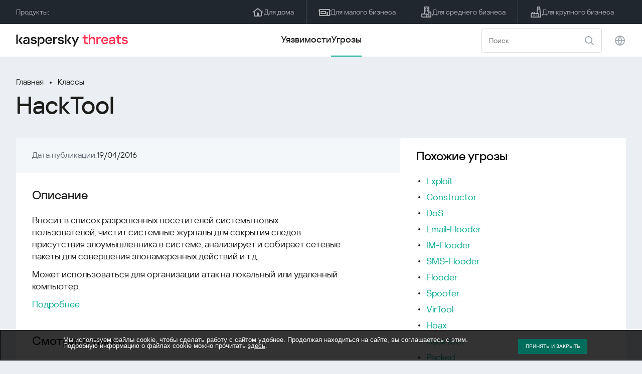

--- FILE ---
content_type: text/html; charset=UTF-8
request_url: https://threats.kaspersky.com/ru/class/HackTool/
body_size: 7826
content:


<!DOCTYPE HTML>
<html lang="ru">
<head>
    <meta charset="UTF-8"/>
    <link rel="icon" type="image/svg+xml" href="https://threats.kaspersky.com/content/themes/kasthreat2/assets/frontend/images/favicon.ico">
    <link rel="stylesheet" crossorigin href="https://threats.kaspersky.com/content/themes/kasthreat2/assets/frontend/css/main.css">
    <link rel="stylesheet" crossorigin href="https://threats.kaspersky.com/content/themes/kasthreat2/assets/frontend/css/custom.css">
    <meta name="viewport" content="width=device-width, initial-scale=1.0"/>

    <title>Kaspersky Threats — HackTool</title>

    <script type="module" crossorigin src="https://threats.kaspersky.com/content/themes/kasthreat2/assets/frontend/js/main.js"></script>

    <script type="module" crossorigin src="https://threats.kaspersky.com/content/themes/kasthreat2/assets/frontend/js/jquery-3.7.1.min.js"></script>
    <script type="module" crossorigin src="https://threats.kaspersky.com/content/themes/kasthreat2/assets/frontend/js/custom.js"></script>
    <script language="JavaScript" type="text/javascript" src="//media.kaspersky.com/tracking/omniture/s_code_single_suite.js"></script>
    
    <meta name='robots' content='max-image-preview:large' />
<link rel='stylesheet' id='redux-extendify-styles-css' href='https://threats.kaspersky.com/content/plugins/redux-framework/redux-core/assets/css/extendify-utilities.css' type='text/css' media='all' />
<link rel='stylesheet' id='ktn_style-css' href='https://threats.kaspersky.com/content/plugins/kav-threat-news/assets/css/style.css' type='text/css' media='all' />
<script type='text/javascript' src='https://threats.kaspersky.com/content/plugins/kaspersky-cookies-notification/languages/ru_RU/alert_text.js' id='kasp-cookie-alert-text-js'></script>
<script type='text/javascript' src='https://threats.kaspersky.com/content/plugins/kaspersky-cookies-notification/scripts/alert.js' id='kasp-cookie-alert-js'></script>
<link rel="https://api.w.org/" href="https://threats.kaspersky.com/ru/wp-json/" /><link rel="canonical" href="https://threats.kaspersky.com/ru/class/HackTool/" />
<link rel='shortlink' href='https://threats.kaspersky.com/ru/?p=7186' />
<link rel="alternate" type="application/json+oembed" href="https://threats.kaspersky.com/ru/wp-json/oembed/1.0/embed?url=https%3A%2F%2Fthreats.kaspersky.com%2Fru%2Fclass%2FHackTool%2F" />
<link rel="alternate" type="text/xml+oembed" href="https://threats.kaspersky.com/ru/wp-json/oembed/1.0/embed?url=https%3A%2F%2Fthreats.kaspersky.com%2Fru%2Fclass%2FHackTool%2F&#038;format=xml" />
<meta name="generator" content="Redux 4.4.1" />
    <!-- Google Tag Manager -->
    <script>
        (function(w,d,s,l,i){w[l]=w[l]||[];w[l].push({'gtm.start':
            new Date().getTime(),event:'gtm.js'});var f=d.getElementsByTagName(s)[0],
            j=d.createElement(s),dl=l!='dataLayer'?'&l='+l:'';j.async=true;j.src=
            '//www.googletagmanager.com/gtm.js?id='+i+dl;f.parentNode.insertBefore(j,f);
        })(window,document,'script','dataLayer','GTM-5CGZ3HG');
    </script>

<script>(function(w,d,s,l,i){w[l]=w[l]||[];w[l].push({'gtm.start': new Date().getTime(),event:'gtm.js'});var f=d.getElementsByTagName(s)[0], j=d.createElement(s),dl=l!='dataLayer'?'&l='+l:'';j.async=true;j.src= 'https://www.googletagmanager.com/gtm.js?id='+i+dl;f.parentNode.insertBefore(j,f); })(window,document,'script','dataLayer','GTM-WZ7LJ3');</script>
<!-- End Google Tag Manager -->




 



    <script>

    if (!window.kaspersky) {
        
        window.kaspersky = {};

        kaspersky.businessType = 'b2c';
        kaspersky.isStaging    = 0; 
        kaspersky.pageName     = 'Kaspersky Threats > Classes > HackTool';
        kaspersky.pageType     = 'special project';
        kaspersky.platformName = 'Micro Site';
        kaspersky.siteLocale   = 'ru';
    }

    
    window.ajax_url = 'https://threats.kaspersky.com/ru/wp-admin/admin-ajax.php';

    </script>
</head>
<body>

<!-- Google Tag Manager (noscript) -->
<noscript>
        <iframe src="//www.googletagmanager.com/ns.html?id=GTM-5CGZ3HG" height="0" width="0" style="display: none; visibility: hidden;"></iframe>
    </noscript>
<noscript><iframe src="https://www.googletagmanager.com/ns.html?id=GTM-WZ7LJ3" height="0" width="0" style="display:none;visibility:hidden"></iframe></noscript>
<!-- End Google Tag Manager (noscript) -->
<section class="stripe">
    
    
    <div class="container">
        <div class="stripe__inner">
            <div class="stripe__title">Продукты:</div>
            <div class="stripe__list">
                <a href="https://www.kaspersky.ru/home-security?icid=kl-ru_threatsheader_acq_ona_smm__onl_b2c_threats_prodmen_sm-team_______2efcb11ef96605be" class="stripe__item">
                    <i class="stripe__item-icon stripe__item-icon_home"></i>
                    <div class="stripe__item-text">Для дома</div>
                </a>
                <a href="https://www.kaspersky.ru/small-business-security?icid=kl-ru_threatsheader_acq_ona_smm__onl_b2c_threats_prodmen_sm-team_______2efcb11ef96605be" class="stripe__item">
                    <i class="stripe__item-icon stripe__item-icon_small-business"></i>
                    <div class="stripe__item-text">Для малого бизнеса</div>
                </a>
                <a href="https://www.kaspersky.ru/small-to-medium-business-security?icid=kl-ru_threatsheader_acq_ona_smm__onl_b2c_threats_prodmen_sm-team_______2efcb11ef96605be" class="stripe__item">
                    <i class="stripe__item-icon stripe__item-icon_medium-business"></i>
                    <div class="stripe__item-text">Для среднего бизнеса</div>
                </a>
                <a href="https://www.kaspersky.ru/enterprise-security?icid=kl-ru_threatsheader_acq_ona_smm__onl_b2c_threats_prodmen_sm-team_______2efcb11ef96605be" class="stripe__item">
                    <i class="stripe__item-icon stripe__item-icon_enterprize-business"></i>
                    <div class="stripe__item-text">Для крупного бизнеса</div>
                </a>
            </div>
        </div>
    </div>
</section>

<header class="header">
    <div class="container">
        <div class="header__inner">
            <div class="header__left">
                <a class="header__logo" href="/ru/" title="Home page"></a>
            </div>
            <div class="header__center">
                <div class="header__tabs">
                    <a href="/ru/vulnerability/" class="header__tab ">Уязвимости</a>
                    <a href="/ru/threat/" class="header__tab  active">Угрозы</a>
                </div>
            </div>
            <div class="header__right">
                <label class="field field_search">
                    <input id="search" type="text" class="field__input" placeholder="Поиск" value="">
                    <i class="field__icon field__icon_search"></i>
                </label>
                <button class="header__globe" data-lang></button>
                <button class="header__search" data-modal-open="search"></button>
                <button class="header__menu" data-modal-open="mobile-menu"></button>

                <div class="header__lang-menu" data-lang-menu>
                    <ul class="header__lang-list">
                        <li class="header__lang-item">
                            <a href="https://threats.kaspersky.com/en/class/HackTool/" class="header__lang-link ">English</a>
                        </li>
                        <li class="header__lang-item">
                            <a href="https://threats.kaspersky.com/ru/class/HackTool/" class="header__lang-link  active">Русский</a>
                        </li>
                        <li class="header__lang-item">
                            <a href="https://threats.kaspersky.com/ja/class/HackTool/" class="header__lang-link ">日本語</a>
                        </li>
                        <li class="header__lang-item">
                            <a href="https://threats.kaspersky.com/mx/class/HackTool/" class="header__lang-link ">LatAm</a>
                        </li>
                        <li class="header__lang-item">
                            <a href="https://threats.kaspersky.com/tr/class/HackTool/" class="header__lang-link ">Türk</a>
                        </li>
                        <li class="header__lang-item">
                            <a href="https://threats.kaspersky.com/br/class/HackTool/" class="header__lang-link ">Brasileiro</a>
                        </li>
                        <li class="header__lang-item">
                            <a href="https://threats.kaspersky.com/fr/class/HackTool/" class="header__lang-link ">Français</a>
                        </li>
                        <li class="header__lang-item">
                            <a href="https://threats.kaspersky.com/cz/class/HackTool/" class="header__lang-link ">Český</a>
                        </li>
                        <li class="header__lang-item">
                            <a href="https://threats.kaspersky.com/de/class/HackTool/" class="header__lang-link ">Deutsch</a>
                        </li>
                    </ul>
                </div>
            </div>
        </div>
    </div>
</header>



    
        
        <div class="page">
    
    <div class="container">
        <div class="page__header">
            <div class="crumbs">
                <div class="crumbs__list">
                    <a href="https://threats.kaspersky.com/ru">Главная</a>
                    <a href="https://threats.kaspersky.com/ru/class/">Классы</a>
                </div>
            </div>
            <div class="section-header">
                <h1 class="title">HackTool</h1>
            </div>
        </div>
        <div class="page__inner">
            <div class="page__body">
                
                <div class="content-header desktop">
                    <div class="content-header__left">
                        <div class="content-header__item">
                            <div class="content-header__name">Дата публикации:</div>
                            <div class="content-header__value">19/04/2016</div>
                        </div>
                    </div>
                </div>
                
                <div class="page__content">
                    <div class="content">
                        <h2>Описание</h2>

                        <p>Вносит в список разрешенных посетителей системы новых пользователей; чистит системные журналы для сокрытия следов присутствия злоумышленника в системе, анализирует и собирает сетевые пакеты для совершения злонамеренных действий и т.д. </p>
<p>Может использоваться для организации атак на локальный или удаленный компьютер.</p>
<p><a href='https://encyclopedia.kaspersky.ru/knowledge/hacktool/'>Подробнее</a></p>
                        
                        <h2>Смотрите также</h2>
                        <p>
                            Узнай статистику распространения уязвимостей в своем регионе 
                            <a href="https://statistics.securelist.com/ru" target="_blank">statistics.securelist.com</a>
                        </p>
                        <div class="inaccuracy">
                            <i class="inaccuracy__icon"></i>
                            <div class="inaccuracy__text">
                                Нашли неточность в описании этой уязвимости? <span data-modal-open="inaccuracy" href="#">Дайте нам знать!</span>
                            </div>
                        </div>
                    </div>
                </div>
            
            </div>
            <aside class="page__aside">
                <div class="content-header mobile">
                    <div class="content-header__left">
                        <div class="content-header__item">
                            <div class="content-header__name">Дата публикации:</div>
                            <div class="content-header__value">19/04/2016</div>
                        </div>
                    </div>
                </div>

                <aside class="aside">
                    <div class="aside__block">
                        <div class="aside__title">Похожие угрозы</div>
                        <div class="content">
                                
                            <ul>
                                                                                                            <li><a href="https://threats.kaspersky.com/ru/class/Exploit/">Exploit</a></li>
                                                                            <li><a href="https://threats.kaspersky.com/ru/class/Constructor/">Constructor</a></li>
                                                                            <li><a href="https://threats.kaspersky.com/ru/class/DoS/">DoS</a></li>
                                                                            <li><a href="https://threats.kaspersky.com/ru/class/Email-Flooder/">Email-Flooder</a></li>
                                                                            <li><a href="https://threats.kaspersky.com/ru/class/IM-Flooder/">IM-Flooder</a></li>
                                                                            <li><a href="https://threats.kaspersky.com/ru/class/SMS-Flooder/">SMS-Flooder</a></li>
                                                                            <li><a href="https://threats.kaspersky.com/ru/class/Flooder/">Flooder</a></li>
                                                                            <li><a href="https://threats.kaspersky.com/ru/class/Spoofer/">Spoofer</a></li>
                                                                            <li><a href="https://threats.kaspersky.com/ru/class/VirTool/">VirTool</a></li>
                                                                            <li><a href="https://threats.kaspersky.com/ru/class/Hoax/">Hoax</a></li>
                                                                            <li><a href="https://threats.kaspersky.com/ru/class/HackTool/">HackTool</a></li>
                                                                            <li><a href="https://threats.kaspersky.com/ru/class/Packed/">Packed</a></li>
                                                                            <li><a href="https://threats.kaspersky.com/ru/class/MultiPacked/">MultiPacked</a></li>
                                                                            <li><a href="https://threats.kaspersky.com/ru/class/SuspiciousPacker/">SuspiciousPacker</a></li>
                                                                            <li><a href="https://threats.kaspersky.com/ru/class/RarePacker/">RarePacker</a></li>
                                                                    
                                
                                                                                                            <li><a href="https://threats.kaspersky.com/ru/threat/HackTool.Agent.UDP.C-C/">HackTool.Agent.UDP.C-C</a></li>
                                                                            <li><a href="https://threats.kaspersky.com/ru/threat/HackTool.Nessus.UDP.C-C/">HackTool.Nessus.UDP.C-C</a></li>
                                                                            <li><a href="https://threats.kaspersky.com/ru/threat/HackTool.Nmap.HTTP.C-C/">HackTool.Nmap.HTTP.C-C</a></li>
                                                                            <li><a href="https://threats.kaspersky.com/ru/threat/HackTool.Nmap.TCP.C-C/">HackTool.Nmap.TCP.C-C</a></li>
                                                                                                </ul>
                                                    </div>
                    </div>
                </aside>
            </aside>
        </div>
    </div>

    

<link rel='stylesheet' id='whp1462tw-bs4.css-css' href='https://threats.kaspersky.com/content/plugins/wp-security-hardening/modules/inc/assets/css/tw-bs4.css' type='text/css' media='all' />
<link rel='stylesheet' id='whp9576font-awesome.min.css-css' href='https://threats.kaspersky.com/content/plugins/wp-security-hardening/modules/inc/fa/css/font-awesome.min.css' type='text/css' media='all' />
<link rel='stylesheet' id='whp4920front.css-css' href='https://threats.kaspersky.com/content/plugins/wp-security-hardening/modules/css/front.css' type='text/css' media='all' />


    <section class="covers">
        <div class="container">
            <div class="covers__list">
                                    <div class="covers__item covers__item_black">
                        <div
                            class="covers__image covers__image_desktop"
                            style="background-image: url('https://threats.kaspersky.com/content/uploads/sites/3/2024/04/Calculator_Threats_688x300.jpeg')"
                        ></div>
                        <div
                            class="covers__image covers__image_mobile"
                            style="background-image: url('https://threats.kaspersky.com/content/uploads/sites/3/2024/04/Calculator_Threats_358x360.jpeg')"
                        ></div>
                        <div class="covers__inner">
                            <div class="covers__title">Kaspersky IT Security Calculator:</div>
                            <div class="covers__description">Оцените ваш профиль кибербезопасности                            </div>
                            <a target="_blank" href="https://calculator.kaspersky.com/ru?icid=kl-ru_threatsplacehold_acq_ona_smm__onl_b2b_threats_ban_sm-team_______8ab1803479c51823">
                                <div class="btn btn_white">Узнать больше</div>
                            </a>
                        </div>
                    </div>
                                                    <div class="covers__item covers__item_black">
                        <div
                            class="covers__image covers__image_desktop"
                            style="background-image: url('https://threats.kaspersky.com/content/uploads/sites/3/2024/04/DL_Threats_688x300.jpeg')"
                        ></div>
                        <div
                            class="covers__image covers__image_mobile"
                            style="background-image: url('https://threats.kaspersky.com/content/uploads/sites/3/2024/04/DL_Threats_358x360.jpeg')"
                        ></div>
                        <div class="covers__inner">
                            <div class="covers__title">Встречай новый Kaspersky!</div>
                            <div class="covers__description">Каждая минута твоей онлайн-жизни заслуживает топовой защиты.                            </div>
                            <a target="_blank" href="https://www.kaspersky.ru/premium?icid=kl-ru_threatsplacehold_acq_ona_smm__onl_b2c_threats_ban_sm-team___kprem____914a465d56f368af">
                                <div class="btn btn_white">Узнать больше</div>
                            </a>
                        </div>
                    </div>
                            </div>
        </div>
    </section>

    <section class="related-articles">
        <div class="container">
            <div class="section-header">
                <div class="title">Related articles</div>
            </div>
            <div class="related-articles__inner">
                
<div class="related-articles__item">
    <div class="related-articles__img" style="background-image: url(https://media.kasperskycontenthub.com/wp-content/uploads/sites/58/2025/12/25125303/SL-industrial-threats-q3-2025-featured-150x150.jpg)"></div>
    <div class="related-articles__content">
        <div class="related-articles__info">
            <div class="related-articles__date">25 December 2025</div>
            <div class="related-articles__category">Securelist</div>
        </div>
        <div class="related-articles__title">
            <a href="https://securelist.ru/industrial-threat-report-q3-2025/114504/?utm_source=threats.kaspersky.com&utm_medium=blog&utm_campaign=news_block" target="_blank">Ландшафт угроз для систем промышленной автоматизации. Третий квартал 2025 года</a>
        </div>
    </div>
</div>

<div class="related-articles__item">
    <div class="related-articles__img" style="background-image: url(https://media.kasperskycontenthub.com/wp-content/uploads/sites/58/2025/12/23111827/SL-SIEM-effectiveness-assessment-featured-150x150.jpg)"></div>
    <div class="related-articles__content">
        <div class="related-articles__info">
            <div class="related-articles__date">23 December 2025</div>
            <div class="related-articles__category">Securelist</div>
        </div>
        <div class="related-articles__title">
            <a href="https://securelist.ru/siem-effectiveness-assessment/114483/?utm_source=threats.kaspersky.com&utm_medium=blog&utm_campaign=news_block" target="_blank">Оценка эффективности использования SIEM</a>
        </div>
    </div>
</div>

<div class="related-articles__item">
    <div class="related-articles__img" style="background-image: url(https://media.kasperskycontenthub.com/wp-content/uploads/sites/58/2025/12/23104942/SL-Webrat-featured-150x150.jpg)"></div>
    <div class="related-articles__content">
        <div class="related-articles__info">
            <div class="related-articles__date">23 December 2025</div>
            <div class="related-articles__category">Securelist</div>
        </div>
        <div class="related-articles__title">
            <a href="https://securelist.ru/webrat-distributed-via-github/114486/?utm_source=threats.kaspersky.com&utm_medium=blog&utm_campaign=news_block" target="_blank">Променяли читы на эксплойты: Webrat распространяется через GitHub</a>
        </div>
    </div>
</div>

<div class="related-articles__item">
    <div class="related-articles__img" style="background-image: url(https://media.kasperskycontenthub.com/wp-content/uploads/sites/58/2025/12/19120227/cloud-atlas-h1-2025-featured-image-150x150.jpg)"></div>
    <div class="related-articles__content">
        <div class="related-articles__info">
            <div class="related-articles__date">19 December 2025</div>
            <div class="related-articles__category">Securelist</div>
        </div>
        <div class="related-articles__title">
            <a href="https://securelist.ru/cloud-atlas-h1-2025-campaign/114449/?utm_source=threats.kaspersky.com&utm_medium=blog&utm_campaign=news_block" target="_blank">Активность Cloud Atlas в первой половине 2025 года: что изменилось</a>
        </div>
    </div>
</div>

<div class="related-articles__item">
    <div class="related-articles__img" style="background-image: url(https://media.kasperskycontenthub.com/wp-content/uploads/sites/58/2025/12/05184614/dcom-lateral-movement-featured-image-150x150.jpg)"></div>
    <div class="related-articles__content">
        <div class="related-articles__info">
            <div class="related-articles__date">19 December 2025</div>
            <div class="related-articles__category">Securelist</div>
        </div>
        <div class="related-articles__title">
            <a href="https://securelist.ru/lateral-movement-via-dcom-abusing-control-panel/114189/?utm_source=threats.kaspersky.com&utm_medium=blog&utm_campaign=news_block" target="_blank">Очередной DCOM-объект для горизонтального перемещения</a>
        </div>
    </div>
</div>

<div class="related-articles__item">
    <div class="related-articles__img" style="background-image: url(https://media.kasperskycontenthub.com/wp-content/uploads/sites/58/2025/12/17124939/forumtroll-part-3-featured-image-150x150.jpg)"></div>
    <div class="related-articles__content">
        <div class="related-articles__info">
            <div class="related-articles__date">17 December 2025</div>
            <div class="related-articles__category">Securelist</div>
        </div>
        <div class="related-articles__title">
            <a href="https://securelist.ru/operation-forumtroll-new-targeted-campaign/114426/?utm_source=threats.kaspersky.com&utm_medium=blog&utm_campaign=news_block" target="_blank">Продолжение операции «Форумный тролль»: российских политологов атакуют при помощи отчетов о плагиате</a>
        </div>
    </div>
</div>
                
            </div>
        </div>
    </section>

    <div class="modal-search" data-modal="search">
        <div class="modal-search__overlay"></div>
        <div class="modal-search__inner">
            <label class="field field_page-search">
                <input type="text" class="field__input" placeholder="Search" value="">
                <i class="field__icon field__icon_search"></i>
            </label>
            <button class="modal-search__close" data-modal-close></button>
        </div>
    </div>
</div>

<footer class="footer">
    <div class="container">
        <div class="footer__inner">
            <div class="section-header">
                <div class="title">Продукты</div>
            </div>
            <div class="footer-solutions">
                
                <div class="footer-solutions__item" onclick="window.open('https://www.kaspersky.ru/home-security?icid=kl-ru_threatsheader_acq_ona_smm__onl_b2c_threats_prodmen_sm-team_______2efcb11ef96605be')">
                    <div class="footer-solutions__content">
                        <div class="footer-solutions__title">Для дома</div>
                        <div class="footer-solutions__description">Для дома</div>
                    </div>
                    <i class="footer-solutions__icon footer-solutions__icon_home"></i>
                </div>

                
                <div class="footer-solutions__item" onclick="window.open('https://www.kaspersky.ru/small-business-security?icid=kl-ru_threatsheader_acq_ona_smm__onl_b2c_threats_prodmen_sm-team_______2efcb11ef96605be')">
                    <div class="footer-solutions__content">
                        <div class="footer-solutions__title">Для малого бизнеса</div>
                        <div class="footer-solutions__description">1–25 сотрудников</div>
                    </div>
                    <i class="footer-solutions__icon footer-solutions__icon_small-business"></i>
                </div>
                
                <div class="footer-solutions__item" onclick="window.open('https://www.kaspersky.ru/small-to-medium-business-security?icid=kl-ru_threatsheader_acq_ona_smm__onl_b2c_threats_prodmen_sm-team_______2efcb11ef96605be')">
                    <div class="footer-solutions__content">
                        <div class="footer-solutions__title">Для среднего бизнеса</div>
                        <div class="footer-solutions__description">26-999 сотрудников</div>
                    </div>
                    <i class="footer-solutions__icon footer-solutions__icon_medium-business"></i>
                </div>
                
                <div class="footer-solutions__item" onclick="window.open('https://www.kaspersky.ru/enterprise-security?icid=kl-ru_threatsheader_acq_ona_smm__onl_b2c_threats_prodmen_sm-team_______2efcb11ef96605be')">
                    <div class="footer-solutions__content">
                        <div class="footer-solutions__title">Для крупного бизнеса</div>
                        <div class="footer-solutions__description">Более 1000 сотрудников</div>
                    </div>
                    <i class="footer-solutions__icon footer-solutions__icon_enterprize-business"></i>
                </div>
            </div>
            
            <div class="lets-us-know">
                <div class="lets-us-know__content" data-modal-open="found-threat">
                    <i class="lets-us-know__icon"></i>
                    <div class="lets-us-know__text">
                        Нашли новую угрозу или уязвимость?                    </div>
                </div>
                <div class="btn" data-modal-open="found-threat">Дайте нам знать!</div>
            </div>
            
            <div class="footer__bottom">
                <div class="footer__copy">©2026 AO&nbsp;Kaspersky&nbsp;Lab</div>
                <nav class="footer__links">
                    <a href="https://www.kaspersky.ru/web-privacy-policy?icid=kl-ru_threats_acq_ona_smm__onl_b2c_threats_footer_sm-team_______c5f7892d76cff20d" class="footer__link" target="_blank">Privacy Policy</a>
                                        <!-- <a href="/#" class="footer__link">Anti-Corruption Policy</a>
                    <a href="/#" class="footer__link">License Agreement B2C</a>
                    <a href="/#" class="footer__link">License Agreement B2B</a> -->
                </nav>
            </div>
        </div>
    </div>
</footer>

<section class="modal" data-modal="inaccuracy">
    <div class="modal__wrap">
        <div class="modal__overlay"></div>
        <div class="modal__inner">
                <form action="/url" data-form class="modal__form">
                    <div class="modal__title">Нашли неточность в описании этой уязвимости?</div>
                    <!-- <textarea
                        name="message"
                        cols="30"
                        rows="5"
                        class="modal__textarea"
                        placeholder="Your message"
                    ></textarea>
                    <div class="modal__capture" style="background: #eee; width: 300px; height: 76px">
                        capture
                    </div>
                    <button class="btn">Send message</button> -->
                    <div class="modal__text">
                        Если вы нашли новую угрозу или уязвимость, пожалуйста дайте нам знать по электронной почте:                        <br>
                        <a href="mailto:newvirus@kaspersky.com">newvirus@kaspersky.com</a>
                    </div>
                    <button class="btn" data-modal-close>Всё понятно</button>
                </form>
            
                <i class="modal__close" data-modal-close></i>
        </div>
    </div>
</section>

<section class="modal" data-modal="found-threat">
    <div class="modal__wrap">
        <div class="modal__overlay"></div>
        <div class="modal__inner">
                <div class="modal__title">Нашли новую угрозу или уязвимость?</div>
                <div class="modal__text">
                    Если вы нашли новую угрозу или уязвимость, пожалуйста дайте нам знать по электронной почте:                    <br>
                    <a href="mailto:newvirus@kaspersky.com">newvirus@kaspersky.com</a>
                </div>
                <button class="btn btn-close" data-modal-close>Всё понятно</button>
            
                <i class="modal__close" data-modal-close></i>
        </div>
    </div>
</section>

<section class="modal" data-modal="mobile-menu">
    <div class="modal__wrap">
        <div class="modal__overlay"></div>
        <div class="modal__inner">
                <nav class="menu">
                    <div class="menu__list">
                        <a href="https://threats.kaspersky.com/ru/vulnerability/" class="menu__item">Уязвимости</a>
                        <a href="https://threats.kaspersky.com/ru/vendor/" class="menu__item">Вендоры</a>
                        <a href="https://threats.kaspersky.com/ru/product/" class="menu__item">Продукты</a>
                        <a href="https://threats.kaspersky.com/ru/threat/" class="menu__item">Угрозы</a>
                    </div>
                </nav>
                
                <button class="lang" data-modal-close="mobile-menu" data-modal-open="mobile-lang">
                    <i class="lang__icon"></i>
                    <span class="lang__text">Eng</span>
                </button>
                
                <div class="modal-bottom">
                    <div class="modal-bottom__title">Продукты</div>
                    <div class="modal-bottom__list">
                        <a href="https://www.kaspersky.ru/home-security?icid=kl-ru_threatsheader_acq_ona_smm__onl_b2c_threats_prodmen_sm-team_______2efcb11ef96605be" class="modal-bottom__item">
                            <i class="modal-bottom__item-icon modal-bottom__item-icon_home"></i>
                            <div class="modal-bottom__item-text">Для дома</div>
                        </a>
                        <a href="https://www.kaspersky.ru/small-business-security?icid=kl-ru_threatsheader_acq_ona_smm__onl_b2c_threats_prodmen_sm-team_______2efcb11ef96605be" class="modal-bottom__item">
                            <i class="modal-bottom__item-icon modal-bottom__item-icon_small-business"></i>
                            <div class="modal-bottom__item-text">Для малого бизнеса</span></div>
                        </a>
                        <a href="https://www.kaspersky.ru/small-to-medium-business-security?icid=kl-ru_threatsheader_acq_ona_smm__onl_b2c_threats_prodmen_sm-team_______2efcb11ef96605be" class="modal-bottom__item">
                            <i class="modal-bottom__item-icon modal-bottom__item-icon_medium-business"></i>
                            <div class="modal-bottom__item-text">Для среднего бизнеса</div>
                        </a>
                        <a href="https://www.kaspersky.ru/enterprise-security?icid=kl-ru_threatsheader_acq_ona_smm__onl_b2c_threats_prodmen_sm-team_______2efcb11ef96605be" class="modal-bottom__item">
                            <i class="modal-bottom__item-icon modal-bottom__item-icon_enterprize-business"></i>
                            <div class="modal-bottom__item-text">Для крупного бизнеса</div>
                        </a>
                    </div>
                </div>
            
                <i class="modal__close" data-modal-close></i>
        </div>
    </div>
</section>

<section class="modal" data-modal="mobile-lang">
    <div class="modal__wrap">
        <div class="modal__overlay"></div>
        <div class="modal__inner">
                <div class="modal__back" data-modal-close="mobile-lang" data-modal-open="mobile-menu">
                    <i class="modal__back-icon"></i>
                    <div class="modal__back-text">Select language</div>
                </div>
                <nav class="menu">
                    <div class="menu__list">
                        <a href="https://threats.kaspersky.com/en/class/HackTool/" class="menu__item ">English</a>
                            <a href="https://threats.kaspersky.com/ru/class/HackTool/" class="menu__item  active">Русский</a>
                            <a href="https://threats.kaspersky.com/ja/class/HackTool/" class="menu__item ">日本語</a>
                            <a href="https://threats.kaspersky.com/mx/class/HackTool/" class="menu__item ">LatAm</a>
                            <a href="https://threats.kaspersky.com/tr/class/HackTool/" class="menu__item ">Türk</a>
                            <a href="https://threats.kaspersky.com/br/class/HackTool/" class="menu__item ">Brasileiro</a>
                            <a href="https://threats.kaspersky.com/fr/class/HackTool/" class="menu__item ">Français</a>
                            <a href="https://threats.kaspersky.com/cz/class/HackTool/" class="menu__item ">Český</a>
                            <a href="https://threats.kaspersky.com/de/class/HackTool/" class="menu__item ">Deutsch</a>
                    </div>
                </nav>

            
            
        </div>
    </div>
</section>

<section class="modal" data-modal="mobile-filters">
    <div class="modal__wrap">
        <div class="modal__overlay"></div>
        <div class="modal__inner">
                <div class="filters">
                    <!-- <div class="filters__title">Severity level</div>
                    <div class="filters__list">
                        <div class="filters__item">
                            Critical
                            <label class="checkbox ">
                                <input type="checkbox" class="checkbox__input" >
                                <span class="checkbox__box"></span>
                            </label>
                        </div>
                        <div class="filters__item">
                            High
                            <label class="checkbox ">
                                <input type="checkbox" class="checkbox__input" checked>
                                <span class="checkbox__box"></span>
                            </label>
                        </div>
                        <div class="filters__item">
                            Warning
                            <label class="checkbox error">
                                <input type="checkbox" class="checkbox__input" >
                                <span class="checkbox__box"></span>
                            </label>
                        </div>
                    </div> -->
                    <div class="filters__title">Sorting</div>

                    
                    
                        <div class="filters__list">
                                                    <div class="filters__item">
                                Продукт                                <div class="sort-list">
                                    <button class="sort sort_asc" filter-data='title ASC'></button>
                                    <button class="sort sort_desk" filter-data='title DESC'></button>
                                </div>
                            </div>
                                                </div>

                                    </div>

                <button class="btn btn-confirm">Confirm</button>
                <i class="modal__close"></i>
                <!-- <button class="btn btn-confirm" data-modal-open="filters-save">Confirm</button> -->
                <!--<section class="modal__error">You must select at least one severity level</section>-->
                <!-- <i class="modal__close" data-modal-close></i> -->

        </div>
    </div>
</section>

<div class="filters-save" data-modal="filters-save">
    <div class="filters-save__overlay"></div>
    <div class="filters-save__close" data-modal-close></div>
    <div class="filters-save__inner">
        <div class="filters-save__text">Confirm changes?</div>
        <div class="filters-save__bottom">
            <button class="btn btn-yes">Yes</button>
            <button class="btn btn_grey btn-no">No</button>
        </div>
    </div>
</div>
<div class="toast" data-toast>
    <div class="toast__inner">
        <i class="toast__icon"></i>
        <div class="toast__text">Your message has been sent successfully.</div>
    </div>
</div>

</body>
</html>


